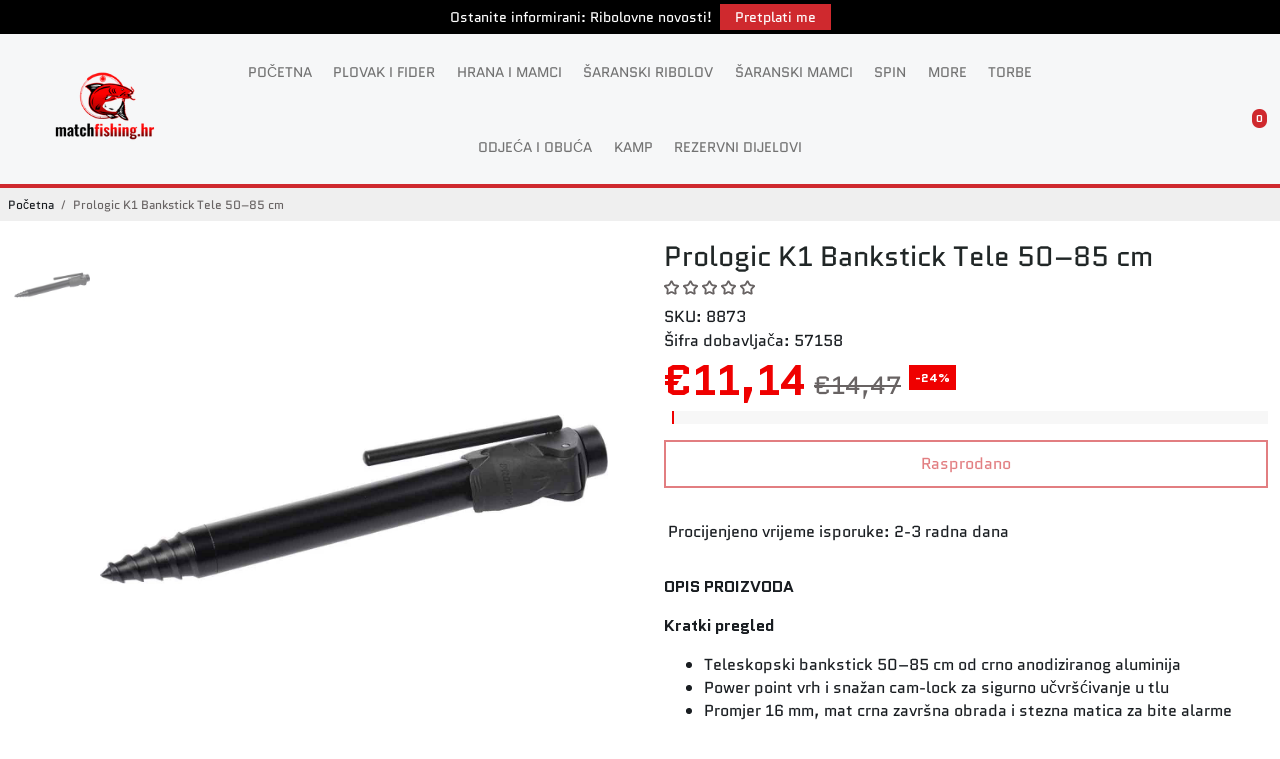

--- FILE ---
content_type: text/html; charset=utf-8
request_url: https://matchfishing.hr/collections/all?section_id=api__recently-bought
body_size: 666
content:
<div id="shopify-section-api__recently-bought" class="shopify-section">{
"names": "Alissa Ashford, Carroll Calley, Augustina Angulo, Kenna Kuntz, Hailey Hinkle, Breann Beckham, Raquel Roles, Bernetta Beeks, Sol Silverio, Somer Sherrell, Yadira Yann, Belva Bumpus, Arlen Atherton, Huey Hanway, Suzette Stayton, Jeffry Jason, Libby Levasseur, Shaun Sparkman, Alison Almon, Rocco Rexroat",
"collection": [{"title": "Sensas SW Match Top - No 4", "url": "/products/sensas-sw-match-top-no-4", "sale": false, "priceFormat": "€115,00", "discountPriceFormat": "€0,00", "image": "//cdn.shopify.com/s/files/1/1593/3153/files/sensas-sensas-sw-match-top-no-4-1218322881_230x.jpg?v=1769532550"},
{"title": "Guru Aventus Zero 600 System Whip Top 2 Hollow Kit", "url": "/products/guru-aventus-zero-600-system-whip-top-2-hollow-kit", "sale": false, "priceFormat": "€52,00", "discountPriceFormat": "€0,00", "image": "//cdn.shopify.com/s/files/1/1593/3153/files/guru-guru-aventus-zero-600-system-whip-top-2-hollow-kit-1218296376_230x.jpg?v=1769518151"},
{"title": "Korum Rod Stand 10 x 10", "url": "/products/korum-rod-stand-10-x-10", "sale": false, "priceFormat": "€109,90", "discountPriceFormat": "€0,00", "image": "//cdn.shopify.com/s/files/1/1593/3153/files/korum-korum-rod-stand-10-x-10-1218296378_230x.jpg?v=1769518195"},
{"title": "Matrix MTX2 V2 Section No 3", "url": "/products/matrix-mtx2-v2-section-no-3", "sale": false, "priceFormat": "€107,90", "discountPriceFormat": "€0,00", "image": "//cdn.shopify.com/s/files/1/1593/3153/files/matrix-matrix-mtx2-v2-section-no-3-1218133243_230x.jpg?v=1769438968"},
{"title": "Matrix MTX4 V2 Section No 7", "url": "/products/matrix-mtx4-v2-section-no-7", "sale": false, "priceFormat": "€325,00", "discountPriceFormat": "€0,00", "image": "//cdn.shopify.com/s/files/1/1593/3153/files/matrix-matrix-mtx4-v2-section-no-7-1218133245_230x.jpg?v=1769438950"},
{"title": "Nash Carp Care Air Cradle Camo", "url": "/products/nash-carp-care-air-cradle-camo", "sale": true, "priceFormat": "€185,40", "discountPriceFormat": "€206,00", "image": "//cdn.shopify.com/s/files/1/1593/3153/files/nash-nash-carp-care-air-cradle-camo-1217922967_230x.jpg?v=1769165427"},
{"title": "Nash Hide XL Groundsheet", "url": "/products/nash-hide-xl-groundsheet", "sale": false, "priceFormat": "€97,80", "discountPriceFormat": "€0,00", "image": "//cdn.shopify.com/s/files/1/1593/3153/files/nash-nash-hide-xl-groundsheet-1217922968_230x.jpg?v=1769165447"},
{"title": "Nash Titan Hide Pro XL Groundsheet", "url": "/products/nash-titan-hide-pro-xl-groundsheet", "sale": false, "priceFormat": "€97,80", "discountPriceFormat": "€0,00", "image": "//cdn.shopify.com/s/files/1/1593/3153/files/nash-nash-titan-hide-pro-xl-groundsheet-1217922970_230x.jpg?v=1769165471"},
{"title": "Nash Titan Hide Camo Pro XL Full System", "url": "/products/nash-titan-hide-camo-pro-xl-full-system", "sale": true, "priceFormat": "€699,90", "discountPriceFormat": "€799,00", "image": "//cdn.shopify.com/s/files/1/1593/3153/files/nash-nash-titan-hide-camo-pro-xl-full-system-1217922974_230x.jpg?v=1769165566"},
{"title": "Fox EOS Sleep System", "url": "/products/fox-eos-sleep-system", "sale": true, "priceFormat": "€249,90", "discountPriceFormat": "€275,99", "image": "//cdn.shopify.com/s/files/1/1593/3153/files/fox-fox-eos-sleep-system-1217922976_230x.jpg?v=1769165626"},
{"title": "Fox EOS Compact Sleep System", "url": "/products/fox-eos-compact-sleep-system", "sale": true, "priceFormat": "€217,50", "discountPriceFormat": "€239,99", "image": "//cdn.shopify.com/s/files/1/1593/3153/files/fox-fox-eos-compact-sleep-system-1217922978_230x.jpg?v=1769165649"},
{"title": "Fox EOS Standard Bed", "url": "/products/fox-eos-bed", "sale": true, "priceFormat": "€163,00", "discountPriceFormat": "€189,00", "image": "//cdn.shopify.com/s/files/1/1593/3153/files/fox-fox-eos-standard-bed-1217656922_230x.jpg?v=1768999829"},
{"title": "Fox EOS Compact Bed", "url": "/products/fox-eos-compact-bed", "sale": true, "priceFormat": "€149,00", "discountPriceFormat": "€175,00", "image": "//cdn.shopify.com/s/files/1/1593/3153/files/fox-fox-eos-compact-bed-1217656925_230x.jpg?v=1768999889"},
{"title": "Zebco Trophy QR Adaptors 2 Pack", "url": "/products/zebco-trophy-qr-adaptors-2-pack", "sale": false, "priceFormat": "€6,00", "discountPriceFormat": "€0,00", "image": "//cdn.shopify.com/s/files/1/1593/3153/files/zebco-zebco-trophy-qr-adaptors-2-pack-1217277317_230x.webp?v=1768827072"},
{"title": "Fox Spomb Bucket 18L", "url": "/products/fox-spomb-bucket-18l", "sale": false, "priceFormat": "€16,20", "discountPriceFormat": "€0,00", "image": "//cdn.shopify.com/s/files/1/1593/3153/files/fox-fox-spomb-bucket-18l-1216959113_230x.jpg?v=1768567827"}
]
}
</div>

--- FILE ---
content_type: text/javascript
request_url: https://matchfishing.hr/cdn/shop/t/71/assets/custom.js?v=182023992114498032091749360968
body_size: -650
content:
document.addEventListener('DOMContentLoaded', () => {
  const filterClose = document.querySelector('.close-filter');
  const filterToggle = document.querySelector('#filterToggle');

  if (filterClose && filterToggle) {
    filterClose.addEventListener('click', event => {
      filterToggle.checked = false;
    });
  }
});